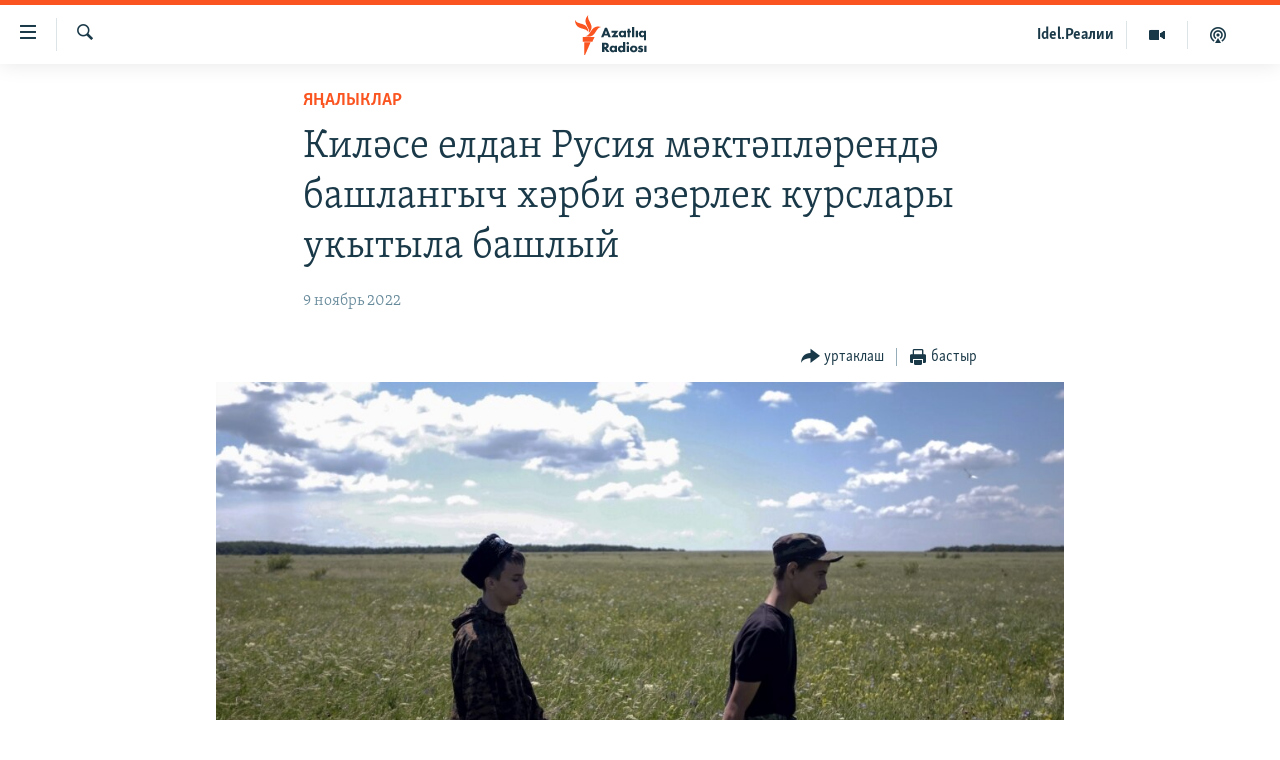

--- FILE ---
content_type: text/html; charset=utf-8
request_url: https://www.azatliq.org/a/32122309.html
body_size: 12181
content:

<!DOCTYPE html>
<html lang="tt" dir="ltr" class="no-js">
<head>
<link href="/Content/responsive/RFE/tt-BA/RFE-tt-BA.css?&amp;av=0.0.0.0&amp;cb=374" rel="stylesheet"/>
<script src="https://tags.azatliq.org/rferl-pangea/prod/utag.sync.js"></script> <script type='text/javascript' src='https://www.youtube.com/iframe_api' async></script>
<link rel="manifest" href="/manifest.json">
<script type="text/javascript">
//a general 'js' detection, must be on top level in <head>, due to CSS performance
document.documentElement.className = "js";
var cacheBuster = "374";
var appBaseUrl = "/";
var imgEnhancerBreakpoints = [0, 144, 256, 408, 650, 1023, 1597];
var isLoggingEnabled = false;
var isPreviewPage = false;
var isLivePreviewPage = false;
if (!isPreviewPage) {
window.RFE = window.RFE || {};
window.RFE.cacheEnabledByParam = window.location.href.indexOf('nocache=1') === -1;
const url = new URL(window.location.href);
const params = new URLSearchParams(url.search);
// Remove the 'nocache' parameter
params.delete('nocache');
// Update the URL without the 'nocache' parameter
url.search = params.toString();
window.history.replaceState(null, '', url.toString());
} else {
window.addEventListener('load', function() {
const links = window.document.links;
for (let i = 0; i < links.length; i++) {
links[i].href = '#';
links[i].target = '_self';
}
})
}
// Iframe & Embed detection
var embedProperties = {};
try {
// Reliable way to check if we are in an iframe.
var isIframe = window.self !== window.top;
embedProperties.is_iframe = isIframe;
if (!isIframe) {
embedProperties.embed_context = "main";
} else {
// We are in an iframe. Let's try to access the parent.
// This access will only fail with strict cross-origin (without document.domain).
var parentLocation = window.top.location;
// The access succeeded. Now we explicitly compare the hostname.
if (window.location.hostname === parentLocation.hostname) {
embedProperties.embed_context = "embed_self";
} else {
// Hostname is different (e.g. different subdomain with document.domain)
embedProperties.embed_context = "embed_cross";
}
// Since the access works, we can safely get the details.
embedProperties.url_parent = parentLocation.href;
embedProperties.title_parent = window.top.document.title;
}
} catch (err) {
// We are in an iframe, and an error occurred, probably due to cross-origin restrictions.
embedProperties.is_iframe = true;
embedProperties.embed_context = "embed_cross";
// We cannot access the properties of window.top.
// `document.referrer` can sometimes provide the URL of the parent page.
// It is not 100% reliable, but it is the best we can do in this situation.
embedProperties.url_parent = document.referrer || null;
embedProperties.title_parent = null; // We can't get to the title in a cross-origin scenario.
}
var pwaEnabled = true;
var swCacheDisabled;
</script>
<meta charset="utf-8" />
<title>Киләсе елдан Русия мәктәпләрендә башлангыч хәрби әзерлек курслары укытыла башлый</title>
<meta name="description" content="Хәрби әзерлек курсларын хәрби тәҗрибәсе булганнар: хәрби хәрәкәт ветераннары, куәт оешмалары хезмәткәрләре үткәрергә тиеш дип саныйлар. &quot;Гадел Русия&quot; фракциясе җитәкчесе Сергей Миронов мәктәпләрдә мондый фән кертү - русияләрне дошманга каршы тору өчен әзерләргә булышачак дип саный." />
<meta name="keywords" content="яңалыклар, дөнья, сугыш" />
<meta name="viewport" content="width=device-width, initial-scale=1.0" />
<meta http-equiv="X-UA-Compatible" content="IE=edge" />
<meta name="robots" content="max-image-preview:large"><meta property="fb:pages" content="139505469404757" />
<meta name="yandex-verification" content="8b6e6cd55829f8fe" />
<meta name="yandex-verification" content="464393d111286980" />
<link href="https://www.azatliq.org/a/32122309.html" rel="canonical" />
<meta name="apple-mobile-web-app-title" content="Азатлык радиосы" />
<meta name="apple-mobile-web-app-status-bar-style" content="black" />
<meta name="apple-itunes-app" content="app-id=475986784, app-argument=//32122309.ltr" />
<meta content="Киләсе елдан Русия мәктәпләрендә башлангыч хәрби әзерлек курслары укытыла башлый" property="og:title" />
<meta content="Хәрби әзерлек курсларын хәрби тәҗрибәсе булганнар: хәрби хәрәкәт ветераннары, куәт оешмалары хезмәткәрләре үткәрергә тиеш дип саныйлар. &quot;Гадел Русия&quot; фракциясе җитәкчесе Сергей Миронов мәктәпләрдә мондый фән кертү - русияләрне дошманга каршы тору өчен әзерләргә булышачак дип саный." property="og:description" />
<meta content="article" property="og:type" />
<meta content="https://www.azatliq.org/a/32122309.html" property="og:url" />
<meta content="Азатлык Радиосы" property="og:site_name" />
<meta content="https://www.facebook.com/azatliq" property="article:publisher" />
<meta content="https://gdb.rferl.org/712f305f-478e-44d8-aa98-145fc8472f78_w1200_h630.jpg" property="og:image" />
<meta content="1200" property="og:image:width" />
<meta content="630" property="og:image:height" />
<meta content="568280086670706" property="fb:app_id" />
<meta content="summary_large_image" name="twitter:card" />
<meta content="@Azatliq" name="twitter:site" />
<meta content="https://gdb.rferl.org/712f305f-478e-44d8-aa98-145fc8472f78_w1200_h630.jpg" name="twitter:image" />
<meta content="Киләсе елдан Русия мәктәпләрендә башлангыч хәрби әзерлек курслары укытыла башлый" name="twitter:title" />
<meta content="Хәрби әзерлек курсларын хәрби тәҗрибәсе булганнар: хәрби хәрәкәт ветераннары, куәт оешмалары хезмәткәрләре үткәрергә тиеш дип саныйлар. &quot;Гадел Русия&quot; фракциясе җитәкчесе Сергей Миронов мәктәпләрдә мондый фән кертү - русияләрне дошманга каршы тору өчен әзерләргә булышачак дип саный." name="twitter:description" />
<link rel="amphtml" href="https://www.azatliq.org/amp/32122309.html" />
<script type="application/ld+json">{"articleSection":"яңалыклар","isAccessibleForFree":true,"headline":"Киләсе елдан Русия мәктәпләрендә башлангыч хәрби әзерлек курслары укытыла башлый","inLanguage":"tt-BA","keywords":"яңалыклар, дөнья, сугыш","author":{"@type":"Person","name":"RFE/RL"},"datePublished":"2022-11-09 11:49:49Z","dateModified":"2022-11-09 11:49:49Z","publisher":{"logo":{"width":512,"height":220,"@type":"ImageObject","url":"https://www.azatliq.org/Content/responsive/RFE/tt-BA/img/logo.png"},"@type":"NewsMediaOrganization","url":"https://www.azatliq.org","sameAs":["https://www.facebook.com/azatliq","https://www.youtube.com/user/azatliqradiosi","https://www.instagram.com/azatliq/","https://telegram.me/joinchat/CxW5dz9ILszGJNLz9gk_RQ"],"name":"Азатлык Радиосы","alternateName":"Азатлык Радиосы"},"@context":"https://schema.org","@type":"NewsArticle","mainEntityOfPage":"https://www.azatliq.org/a/32122309.html","url":"https://www.azatliq.org/a/32122309.html","description":"Хәрби әзерлек курсларын хәрби тәҗрибәсе булганнар: хәрби хәрәкәт ветераннары, куәт оешмалары хезмәткәрләре үткәрергә тиеш дип саныйлар. \u0022Гадел Русия\u0022 фракциясе җитәкчесе Сергей Миронов мәктәпләрдә мондый фән кертү - русияләрне дошманга каршы тору өчен әзерләргә булышачак дип саный.","image":{"width":1080,"height":608,"@type":"ImageObject","url":"https://gdb.rferl.org/712f305f-478e-44d8-aa98-145fc8472f78_w1080_h608.jpg"},"name":"Киләсе елдан Русия мәктәпләрендә башлангыч хәрби әзерлек курслары укытыла башлый"}</script>
<script src="/Scripts/responsive/infographics.b?v=dVbZ-Cza7s4UoO3BqYSZdbxQZVF4BOLP5EfYDs4kqEo1&amp;av=0.0.0.0&amp;cb=374"></script>
<script src="/Scripts/responsive/loader.b?v=C-JLefdHQ4ECvt5x4bMsJCTq2VRkcN8JUkP-IB-DzAI1&amp;av=0.0.0.0&amp;cb=374"></script>
<link rel="icon" type="image/svg+xml" href="/Content/responsive/RFE/img/webApp/favicon.svg" />
<link rel="alternate icon" href="/Content/responsive/RFE/img/webApp/favicon.ico" />
<link rel="mask-icon" color="#ea6903" href="/Content/responsive/RFE/img/webApp/favicon_safari.svg" />
<link rel="apple-touch-icon" sizes="152x152" href="/Content/responsive/RFE/img/webApp/ico-152x152.png" />
<link rel="apple-touch-icon" sizes="144x144" href="/Content/responsive/RFE/img/webApp/ico-144x144.png" />
<link rel="apple-touch-icon" sizes="114x114" href="/Content/responsive/RFE/img/webApp/ico-114x114.png" />
<link rel="apple-touch-icon" sizes="72x72" href="/Content/responsive/RFE/img/webApp/ico-72x72.png" />
<link rel="apple-touch-icon-precomposed" href="/Content/responsive/RFE/img/webApp/ico-57x57.png" />
<link rel="icon" sizes="192x192" href="/Content/responsive/RFE/img/webApp/ico-192x192.png" />
<link rel="icon" sizes="128x128" href="/Content/responsive/RFE/img/webApp/ico-128x128.png" />
<meta name="msapplication-TileColor" content="#ffffff" />
<meta name="msapplication-TileImage" content="/Content/responsive/RFE/img/webApp/ico-144x144.png" />
<link rel="preload" href="/Content/responsive/fonts/Skolar-Lt_LatnCyrl_v2.4.woff" type="font/woff" as="font" crossorigin="anonymous" />
<link rel="alternate" type="application/rss+xml" title="RFE/RL - Top Stories [RSS]" href="/api/" />
<link rel="sitemap" type="application/rss+xml" href="/sitemap.xml" />
<script type="text/javascript">
var analyticsData = Object.assign(embedProperties, {url:"https://www.azatliq.org/a/32122309.html",property_id:"424",article_uid:"32122309",page_title:"Киләсе елдан Русия мәктәпләрендә башлангыч хәрби әзерлек курслары укытыла башлый",page_type:"article",content_type:"article",subcontent_type:"article",last_modified:"2022-11-09 11:49:49Z",pub_datetime:"2022-11-09 11:49:49Z",section:"яңалыклар",english_section:"news",byline:"",categories:"news,world,war_in_ukraine",domain:"www.azatliq.org",language:"Tatar-Bashkir",language_service:"RFERL Tatar-Bashkir",platform:"web",copied:"no",copied_article:"",copied_title:"",runs_js:"Yes",cms_release:"8.45.0.0.374",enviro_type:"prod",slug:"",entity:"RFE",short_language_service:"TB",platform_short:"W",page_name:"Киләсе елдан Русия мәктәпләрендә башлангыч хәрби әзерлек курслары укытыла башлый"});
// Push Analytics data as GTM message (without "event" attribute and before GTM initialization)
window.dataLayer = window.dataLayer || [];
window.dataLayer.push(analyticsData);
</script>
<script type="text/javascript" data-cookiecategory="analytics">
var gtmEventObject = {event: 'page_meta_ready'};window.dataLayer = window.dataLayer || [];window.dataLayer.push(gtmEventObject);
var renderGtm = "true";
if (renderGtm === "true") {
(function(w,d,s,l,i){w[l]=w[l]||[];w[l].push({'gtm.start':new Date().getTime(),event:'gtm.js'});var f=d.getElementsByTagName(s)[0],j=d.createElement(s),dl=l!='dataLayer'?'&l='+l:'';j.async=true;j.src='//www.googletagmanager.com/gtm.js?id='+i+dl;f.parentNode.insertBefore(j,f);})(window,document,'script','dataLayer','GTM-WXZBPZ');
}
</script>
</head>
<body class=" nav-no-loaded cc_theme pg-article pg-article--single-column print-lay-article use-sticky-share nojs-images ">
<noscript><iframe src="https://www.googletagmanager.com/ns.html?id=GTM-WXZBPZ" height="0" width="0" style="display:none;visibility:hidden"></iframe></noscript> <script type="text/javascript" data-cookiecategory="analytics">
var gtmEventObject = {event: 'page_meta_ready'};window.dataLayer = window.dataLayer || [];window.dataLayer.push(gtmEventObject);
var renderGtm = "true";
if (renderGtm === "true") {
(function(w,d,s,l,i){w[l]=w[l]||[];w[l].push({'gtm.start':new Date().getTime(),event:'gtm.js'});var f=d.getElementsByTagName(s)[0],j=d.createElement(s),dl=l!='dataLayer'?'&l='+l:'';j.async=true;j.src='//www.googletagmanager.com/gtm.js?id='+i+dl;f.parentNode.insertBefore(j,f);})(window,document,'script','dataLayer','GTM-WXZBPZ');
}
</script>
<!--Analytics tag js version start-->
<script type="text/javascript" data-cookiecategory="analytics">
var utag_data = Object.assign({}, analyticsData, {pub_year:"2022",pub_month:"11",pub_day:"09",pub_hour:"11",pub_weekday:"Wednesday"});
if(typeof(TealiumTagFrom)==='function' && typeof(TealiumTagSearchKeyword)==='function') {
var utag_from=TealiumTagFrom();var utag_searchKeyword=TealiumTagSearchKeyword();
if(utag_searchKeyword!=null && utag_searchKeyword!=='' && utag_data["search_keyword"]==null) utag_data["search_keyword"]=utag_searchKeyword;if(utag_from!=null && utag_from!=='') utag_data["from"]=TealiumTagFrom();}
if(window.top!== window.self&&utag_data.page_type==="snippet"){utag_data.page_type = 'iframe';}
try{if(window.top!==window.self&&window.self.location.hostname===window.top.location.hostname){utag_data.platform = 'self-embed';utag_data.platform_short = 'se';}}catch(e){if(window.top!==window.self&&window.self.location.search.includes("platformType=self-embed")){utag_data.platform = 'cross-promo';utag_data.platform_short = 'cp';}}
(function(a,b,c,d){ a="https://tags.azatliq.org/rferl-pangea/prod/utag.js"; b=document;c="script";d=b.createElement(c);d.src=a;d.type="text/java"+c;d.async=true; a=b.getElementsByTagName(c)[0];a.parentNode.insertBefore(d,a); })();
</script>
<!--Analytics tag js version end-->
<!-- Analytics tag management NoScript -->
<noscript>
<img style="position: absolute; border: none;" src="https://ssc.azatliq.org/b/ss/bbgprod,bbgentityrferl/1/G.4--NS/1892802103?pageName=rfe%3atb%3aw%3aarticle%3a%d0%9a%d0%b8%d0%bb%d3%99%d1%81%d0%b5%20%d0%b5%d0%bb%d0%b4%d0%b0%d0%bd%20%d0%a0%d1%83%d1%81%d0%b8%d1%8f%20%d0%bc%d3%99%d0%ba%d1%82%d3%99%d0%bf%d0%bb%d3%99%d1%80%d0%b5%d0%bd%d0%b4%d3%99%20%d0%b1%d0%b0%d1%88%d0%bb%d0%b0%d0%bd%d0%b3%d1%8b%d1%87%20%d1%85%d3%99%d1%80%d0%b1%d0%b8%20%d3%99%d0%b7%d0%b5%d1%80%d0%bb%d0%b5%d0%ba%20%d0%ba%d1%83%d1%80%d1%81%d0%bb%d0%b0%d1%80%d1%8b%20%d1%83%d0%ba%d1%8b%d1%82%d1%8b%d0%bb%d0%b0%20%d0%b1%d0%b0%d1%88%d0%bb%d1%8b%d0%b9&amp;c6=%d0%9a%d0%b8%d0%bb%d3%99%d1%81%d0%b5%20%d0%b5%d0%bb%d0%b4%d0%b0%d0%bd%20%d0%a0%d1%83%d1%81%d0%b8%d1%8f%20%d0%bc%d3%99%d0%ba%d1%82%d3%99%d0%bf%d0%bb%d3%99%d1%80%d0%b5%d0%bd%d0%b4%d3%99%20%d0%b1%d0%b0%d1%88%d0%bb%d0%b0%d0%bd%d0%b3%d1%8b%d1%87%20%d1%85%d3%99%d1%80%d0%b1%d0%b8%20%d3%99%d0%b7%d0%b5%d1%80%d0%bb%d0%b5%d0%ba%20%d0%ba%d1%83%d1%80%d1%81%d0%bb%d0%b0%d1%80%d1%8b%20%d1%83%d0%ba%d1%8b%d1%82%d1%8b%d0%bb%d0%b0%20%d0%b1%d0%b0%d1%88%d0%bb%d1%8b%d0%b9&amp;v36=8.45.0.0.374&amp;v6=D=c6&amp;g=https%3a%2f%2fwww.azatliq.org%2fa%2f32122309.html&amp;c1=D=g&amp;v1=D=g&amp;events=event1,event52&amp;c16=rferl%20tatar-bashkir&amp;v16=D=c16&amp;c5=news&amp;v5=D=c5&amp;ch=%d1%8f%d2%a3%d0%b0%d0%bb%d1%8b%d0%ba%d0%bb%d0%b0%d1%80&amp;c15=tatar-bashkir&amp;v15=D=c15&amp;c4=article&amp;v4=D=c4&amp;c14=32122309&amp;v14=D=c14&amp;v20=no&amp;c17=web&amp;v17=D=c17&amp;mcorgid=518abc7455e462b97f000101%40adobeorg&amp;server=www.azatliq.org&amp;pageType=D=c4&amp;ns=bbg&amp;v29=D=server&amp;v25=rfe&amp;v30=424&amp;v105=D=User-Agent " alt="analytics" width="1" height="1" /></noscript>
<!-- End of Analytics tag management NoScript -->
<!--*** Accessibility links - For ScreenReaders only ***-->
<section>
<div class="sr-only">
<h2>Accessibility links</h2>
<ul>
<li><a href="#content" data-disable-smooth-scroll="1">төп эчтәлек</a></li>
<li><a href="#navigation" data-disable-smooth-scroll="1">төп меню</a></li>
<li><a href="#txtHeaderSearch" data-disable-smooth-scroll="1">эзләү</a></li>
</ul>
</div>
</section>
<div dir="ltr">
<div id="page">
<aside>
<div class="c-lightbox overlay-modal">
<div class="c-lightbox__intro">
<h2 class="c-lightbox__intro-title"></h2>
<button class="btn btn--rounded c-lightbox__btn c-lightbox__intro-next" title="алга">
<span class="ico ico--rounded ico-chevron-forward"></span>
<span class="sr-only">алга</span>
</button>
</div>
<div class="c-lightbox__nav">
<button class="btn btn--rounded c-lightbox__btn c-lightbox__btn--close" title="тәрәзне яп">
<span class="ico ico--rounded ico-close"></span>
<span class="sr-only">тәрәзне яп</span>
</button>
<button class="btn btn--rounded c-lightbox__btn c-lightbox__btn--prev" title="артка">
<span class="ico ico--rounded ico-chevron-backward"></span>
<span class="sr-only">артка</span>
</button>
<button class="btn btn--rounded c-lightbox__btn c-lightbox__btn--next" title="алга">
<span class="ico ico--rounded ico-chevron-forward"></span>
<span class="sr-only">алга</span>
</button>
</div>
<div class="c-lightbox__content-wrap">
<figure class="c-lightbox__content">
<span class="c-spinner c-spinner--lightbox">
<img src="/Content/responsive/img/player-spinner.png"
alt="please wait"
title="please wait" />
</span>
<div class="c-lightbox__img">
<div class="thumb">
<img src="" alt="" />
</div>
</div>
<figcaption>
<div class="c-lightbox__info c-lightbox__info--foot">
<span class="c-lightbox__counter"></span>
<span class="caption c-lightbox__caption"></span>
</div>
</figcaption>
</figure>
</div>
<div class="hidden">
<div class="content-advisory__box content-advisory__box--lightbox">
<span class="content-advisory__box-text">Бу сурәттә кайбер кулланучылар тетрәндергеч йә рәнҗетерлек дип санарлык эчтәлек бар</span>
<button class="btn btn--transparent content-advisory__box-btn m-t-md" value="text" type="button">
<span class="btn__text">
Карар өчен басыгыз
</span>
</button>
</div>
</div>
</div>
<div class="print-dialogue">
<div class="container">
<h3 class="print-dialogue__title section-head">Нәрсәләрне бастырырга:</h3>
<div class="print-dialogue__opts">
<ul class="print-dialogue__opt-group">
<li class="form__group form__group--checkbox">
<input class="form__check " id="checkboxImages" name="checkboxImages" type="checkbox" checked="checked" />
<label for="checkboxImages" class="form__label m-t-md">Сурәтләр</label>
</li>
<li class="form__group form__group--checkbox">
<input class="form__check " id="checkboxMultimedia" name="checkboxMultimedia" type="checkbox" checked="checked" />
<label for="checkboxMultimedia" class="form__label m-t-md">Мультимедиа</label>
</li>
</ul>
<ul class="print-dialogue__opt-group">
<li class="form__group form__group--checkbox">
<input class="form__check " id="checkboxEmbedded" name="checkboxEmbedded" type="checkbox" checked="checked" />
<label for="checkboxEmbedded" class="form__label m-t-md">Кыстырмалар</label>
</li>
<li class="hidden">
<input class="form__check " id="checkboxComments" name="checkboxComments" type="checkbox" />
<label for="checkboxComments" class="form__label m-t-md">Фикерләр</label>
</li>
</ul>
</div>
<div class="print-dialogue__buttons">
<button class="btn btn--secondary close-button" type="button" title="баш тарт">
<span class="btn__text ">баш тарт</span>
</button>
<button class="btn btn-cust-print m-l-sm" type="button" title="бастыр">
<span class="btn__text ">бастыр</span>
</button>
</div>
</div>
</div>
<div class="ctc-message pos-fix">
<div class="ctc-message__inner">сылтама хәтергә алынды</div>
</div>
</aside>
<div class="hdr-20 hdr-20--big">
<div class="hdr-20__inner">
<div class="hdr-20__max pos-rel">
<div class="hdr-20__side hdr-20__side--primary d-flex">
<label data-for="main-menu-ctrl" data-switcher-trigger="true" data-switch-target="main-menu-ctrl" class="burger hdr-trigger pos-rel trans-trigger" data-trans-evt="click" data-trans-id="menu">
<span class="ico ico-close hdr-trigger__ico hdr-trigger__ico--close burger__ico burger__ico--close"></span>
<span class="ico ico-menu hdr-trigger__ico hdr-trigger__ico--open burger__ico burger__ico--open"></span>
</label>
<div class="menu-pnl pos-fix trans-target" data-switch-target="main-menu-ctrl" data-trans-id="menu">
<div class="menu-pnl__inner">
<nav class="main-nav menu-pnl__item menu-pnl__item--first">
<ul class="main-nav__list accordeon" data-analytics-tales="false" data-promo-name="link" data-location-name="nav,secnav">
<li class="main-nav__item">
<a class="main-nav__item-name main-nav__item-name--link" href="/z/570" title="яңалыклар" data-item-name="news" >яңалыклар</a>
</li>
<li class="main-nav__item">
<a class="main-nav__item-name main-nav__item-name--link" href="/z/572" title="башкортстан" data-item-name="bashkortostan" >башкортстан</a>
</li>
<li class="main-nav__item">
<a class="main-nav__item-name main-nav__item-name--link" href="/z/571" title="татарстан" data-item-name="tatarstan" >татарстан</a>
</li>
<li class="main-nav__item">
<a class="main-nav__item-name main-nav__item-name--link" href="/z/805" title="кырым" data-item-name="crimea" >кырым</a>
</li>
<li class="main-nav__item">
<a class="main-nav__item-name main-nav__item-name--link" href="/z/573" title="татар-башкорт дөньясы" data-item-name="region" >татар-башкорт дөньясы</a>
</li>
<li class="main-nav__item">
<a class="main-nav__item-name main-nav__item-name--link" href="/z/22623" title="сугыш" data-item-name="war_in_ukraine" >сугыш</a>
</li>
<li class="main-nav__item">
<a class="main-nav__item-name main-nav__item-name--link" href="/p/8512.html" title="Безне томаладылар" data-item-name="blocked" >Безне томаладылар</a>
</li>
<li class="main-nav__item accordeon__item" data-switch-target="menu-item-644">
<label class="main-nav__item-name main-nav__item-name--label accordeon__control-label" data-switcher-trigger="true" data-for="menu-item-644">
шәлкемнәр
<span class="ico ico-chevron-down main-nav__chev"></span>
</label>
<div class="main-nav__sub-list">
<a class="main-nav__item-name main-nav__item-name--link main-nav__item-name--sub" href="/z/583" title="әңгәмә" data-item-name="interview" >әңгәмә</a>
<a class="main-nav__item-name main-nav__item-name--link main-nav__item-name--sub" href="/z/2191" title="комментар" data-item-name="comment" >комментар</a>
<a class="main-nav__item-name main-nav__item-name--link main-nav__item-name--sub" href="/z/888" title="дини тормыш" data-item-name="program_religion" >дини тормыш</a>
<a class="main-nav__item-name main-nav__item-name--link main-nav__item-name--sub" href="/z/703" title="пәрәвез" data-item-name="program_internet" >пәрәвез</a>
<a class="main-nav__item-name main-nav__item-name--link main-nav__item-name--sub" href="/z/581" title="фән-фәсмәтән" data-item-name="program_science" >фән-фәсмәтән</a>
<a class="main-nav__item-name main-nav__item-name--link main-nav__item-name--sub" href="/z/17503" title="киноханә" data-item-name="cinema" >киноханә</a>
</div>
</li>
<li class="main-nav__item">
<a class="main-nav__item-name main-nav__item-name--link" href="/z/23529" title="Дөнья хәлләре" data-item-name="rferl-world" >Дөнья хәлләре</a>
</li>
<li class="main-nav__item">
<a class="main-nav__item-name main-nav__item-name--link" href="/z/22501" title="татарча подкаст" data-item-name="tatar_podcast2" >татарча подкаст</a>
</li>
</ul>
</nav>
<div class="menu-pnl__item">
<a href="https://www.azatliq.org/eyde" class="menu-pnl__item-link" alt="ӘЙДӘ ONLINE">ӘЙДӘ ONLINE</a>
<a href="https://www.idelreal.org" class="menu-pnl__item-link" alt="IDEL.РЕАЛИИ">IDEL.РЕАЛИИ</a>
</div>
<div class="menu-pnl__item menu-pnl__item--social">
<h5 class="menu-pnl__sub-head">Безгә кушылыгыз!</h5>
<a href="https://www.facebook.com/azatliq" title="Без Facebook-та" data-analytics-text="follow_on_facebook" class="btn btn--rounded btn--social-inverted menu-pnl__btn js-social-btn btn-facebook" target="_blank" rel="noopener">
<span class="ico ico-facebook-alt ico--rounded"></span>
</a>
<a href="https://www.youtube.com/user/azatliqradiosi" title="Безнең Youtube каналы" data-analytics-text="follow_on_youtube" class="btn btn--rounded btn--social-inverted menu-pnl__btn js-social-btn btn-youtube" target="_blank" rel="noopener">
<span class="ico ico-youtube ico--rounded"></span>
</a>
<a href="https://www.instagram.com/azatliq/" title="Без Instagram-да" data-analytics-text="follow_on_instagram" class="btn btn--rounded btn--social-inverted menu-pnl__btn js-social-btn btn-instagram" target="_blank" rel="noopener">
<span class="ico ico-instagram ico--rounded"></span>
</a>
<a href="https://telegram.me/joinchat/CxW5dz9ILszGJNLz9gk_RQ" title="Без Telegram-да" data-analytics-text="follow_on_telegram" class="btn btn--rounded btn--social-inverted menu-pnl__btn js-social-btn btn-telegram" target="_blank" rel="noopener">
<span class="ico ico-telegram ico--rounded"></span>
</a>
</div>
<div class="menu-pnl__item">
<a href="/navigation/allsites" class="menu-pnl__item-link">
<span class="ico ico-languages "></span>
БАШКА ТЕЛЛӘРДӘ
</a>
</div>
</div>
</div>
<label data-for="top-search-ctrl" data-switcher-trigger="true" data-switch-target="top-search-ctrl" class="top-srch-trigger hdr-trigger">
<span class="ico ico-close hdr-trigger__ico hdr-trigger__ico--close top-srch-trigger__ico top-srch-trigger__ico--close"></span>
<span class="ico ico-search hdr-trigger__ico hdr-trigger__ico--open top-srch-trigger__ico top-srch-trigger__ico--open"></span>
</label>
<div class="srch-top srch-top--in-header" data-switch-target="top-search-ctrl">
<div class="container">
<form action="/s" class="srch-top__form srch-top__form--in-header" id="form-topSearchHeader" method="get" role="search"><label for="txtHeaderSearch" class="sr-only">эзләү</label>
<input type="text" id="txtHeaderSearch" name="k" placeholder="эзләгән табар.." accesskey="s" value="" class="srch-top__input analyticstag-event" onkeydown="if (event.keyCode === 13) { FireAnalyticsTagEventOnSearch('search', $dom.get('#txtHeaderSearch')[0].value) }" />
<button title="эзләү" type="submit" class="btn btn--top-srch analyticstag-event" onclick="FireAnalyticsTagEventOnSearch('search', $dom.get('#txtHeaderSearch')[0].value) ">
<span class="ico ico-search"></span>
</button></form>
</div>
</div>
<a href="/" class="main-logo-link">
<img src="/Content/responsive/RFE/tt-BA/img/logo-compact.svg?cb=374" class="main-logo main-logo--comp" alt="site logo">
<img src="/Content/responsive/RFE/tt-BA/img/logo.svg?cb=374" class="main-logo main-logo--big" alt="site logo">
</a>
</div>
<div class="hdr-20__side hdr-20__side--secondary d-flex">
<a href="/z/22501" title="Татарча подкаст" class="hdr-20__secondary-item" data-item-name="podcast">
<span class="ico ico-podcast hdr-20__secondary-icon"></span>
</a>
<a href="/z/2710" title="Мультимедиа" class="hdr-20__secondary-item" data-item-name="video">
<span class="ico ico-video hdr-20__secondary-icon"></span>
</a>
<a href="https://www.idelreal.org" title="Idel.Реалии" class="hdr-20__secondary-item hdr-20__secondary-item--lang" data-item-name="satellite">
Idel.Реалии
</a>
<a href="/s" title="эзләү" class="hdr-20__secondary-item hdr-20__secondary-item--search" data-item-name="search">
<span class="ico ico-search hdr-20__secondary-icon hdr-20__secondary-icon--search"></span>
</a>
<div class="srch-bottom">
<form action="/s" class="srch-bottom__form d-flex" id="form-bottomSearch" method="get" role="search"><label for="txtSearch" class="sr-only">эзләү</label>
<input type="search" id="txtSearch" name="k" placeholder="эзләгән табар.." accesskey="s" value="" class="srch-bottom__input analyticstag-event" onkeydown="if (event.keyCode === 13) { FireAnalyticsTagEventOnSearch('search', $dom.get('#txtSearch')[0].value) }" />
<button title="эзләү" type="submit" class="btn btn--bottom-srch analyticstag-event" onclick="FireAnalyticsTagEventOnSearch('search', $dom.get('#txtSearch')[0].value) ">
<span class="ico ico-search"></span>
</button></form>
</div>
</div>
<img src="/Content/responsive/RFE/tt-BA/img/logo-print.gif?cb=374" class="logo-print" loading="lazy" alt="site logo">
<img src="/Content/responsive/RFE/tt-BA/img/logo-print_color.png?cb=374" class="logo-print logo-print--color" loading="lazy" alt="site logo">
</div>
</div>
</div>
<script>
if (document.body.className.indexOf('pg-home') > -1) {
var nav2In = document.querySelector('.hdr-20__inner');
var nav2Sec = document.querySelector('.hdr-20__side--secondary');
var secStyle = window.getComputedStyle(nav2Sec);
if (nav2In && window.pageYOffset < 150 && secStyle['position'] !== 'fixed') {
nav2In.classList.add('hdr-20__inner--big')
}
}
</script>
<div class="c-hlights c-hlights--breaking c-hlights--no-item" data-hlight-display="mobile,desktop">
<div class="c-hlights__wrap container p-0">
<div class="c-hlights__nav">
<a role="button" href="#" title="артка">
<span class="ico ico-chevron-backward m-0"></span>
<span class="sr-only">артка</span>
</a>
<a role="button" href="#" title="алга">
<span class="ico ico-chevron-forward m-0"></span>
<span class="sr-only">алга</span>
</a>
</div>
<span class="c-hlights__label">
<span class="">Кайнар хәбәр</span>
<span class="switcher-trigger">
<label data-for="more-less-1" data-switcher-trigger="true" class="switcher-trigger__label switcher-trigger__label--more p-b-0" title="күбрәк күрсәт">
<span class="ico ico-chevron-down"></span>
</label>
<label data-for="more-less-1" data-switcher-trigger="true" class="switcher-trigger__label switcher-trigger__label--less p-b-0" title="азрак күрсәт">
<span class="ico ico-chevron-up"></span>
</label>
</span>
</span>
<ul class="c-hlights__items switcher-target" data-switch-target="more-less-1">
</ul>
</div>
</div> <div id="content">
<main class="container">
<div class="hdr-container">
<div class="row">
<div class="col-xs-12 col-sm-12 col-md-10 col-md-offset-1">
<div class="row">
<div class="col-category col-xs-12 col-md-8 col-md-offset-2"> <div class="category js-category">
<a class="" href="/z/570">яңалыклар</a> </div>
</div><div class="col-title col-xs-12 col-md-8 col-md-offset-2"> <h1 class="title pg-title">
Киләсе елдан Русия мәктәпләрендә башлангыч хәрби әзерлек курслары укытыла башлый
</h1>
</div><div class="col-publishing-details col-xs-12 col-md-8 col-md-offset-2"> <div class="publishing-details ">
<div class="published">
<span class="date" >
<time pubdate="pubdate" datetime="2022-11-09T14:49:49+03:00">
9 ноябрь 2022
</time>
</span>
</div>
</div>
</div><div class="col-xs-12 col-md-8 col-md-offset-2"> <div class="col-article-tools pos-rel article-share">
<div class="col-article-tools__end">
<div class="share--box">
<div class="sticky-share-container" style="display:none">
<div class="container">
<a href="https://www.azatliq.org" id="logo-sticky-share">&nbsp;</a>
<div class="pg-title pg-title--sticky-share">
Киләсе елдан Русия мәктәпләрендә башлангыч хәрби әзерлек курслары укытыла башлый
</div>
<div class="sticked-nav-actions">
<!--This part is for sticky navigation display-->
<p class="buttons link-content-sharing p-0 ">
<button class="btn btn--link btn-content-sharing p-t-0 " id="btnContentSharing" value="text" role="Button" type="" title="башка челтәрләр">
<span class="ico ico-share ico--l"></span>
<span class="btn__text ">
уртаклаш
</span>
</button>
</p>
<aside class="content-sharing js-content-sharing js-content-sharing--apply-sticky content-sharing--sticky"
role="complementary"
data-share-url="https://www.azatliq.org/a/32122309.html" data-share-title="Киләсе елдан Русия мәктәпләрендә башлангыч хәрби әзерлек курслары укытыла башлый" data-share-text="Хәрби әзерлек курсларын хәрби тәҗрибәсе булганнар: хәрби хәрәкәт ветераннары, куәт оешмалары хезмәткәрләре үткәрергә тиеш дип саныйлар. &quot;Гадел Русия&quot; фракциясе җитәкчесе Сергей Миронов мәктәпләрдә мондый фән кертү - русияләрне дошманга каршы тору өчен әзерләргә булышачак дип саный.">
<div class="content-sharing__popover">
<h6 class="content-sharing__title">уртаклаш</h6>
<button href="#close" id="btnCloseSharing" class="btn btn--text-like content-sharing__close-btn">
<span class="ico ico-close ico--l"></span>
</button>
<ul class="content-sharing__list">
<li class="content-sharing__item">
<div class="ctc ">
<input type="text" class="ctc__input" readonly="readonly">
<a href="" js-href="https://www.azatliq.org/a/32122309.html" class="content-sharing__link ctc__button">
<span class="ico ico-copy-link ico--rounded ico--s"></span>
<span class="content-sharing__link-text">сылтама</span>
</a>
</div>
</li>
<li class="content-sharing__item">
<a href="https://telegram.me/share/url?url=https%3a%2f%2fwww.azatliq.org%2fa%2f32122309.html"
data-analytics-text="share_on_telegram"
title="Telegram" target="_blank"
class="content-sharing__link js-social-btn">
<span class="ico ico-telegram ico--rounded ico--s"></span>
<span class="content-sharing__link-text">Telegram</span>
</a>
</li>
<li class="content-sharing__item visible-xs-inline-block visible-sm-inline-block">
<a href="whatsapp://send?text=https%3a%2f%2fwww.azatliq.org%2fa%2f32122309.html"
data-analytics-text="share_on_whatsapp"
title="WhatsApp" target="_blank"
class="content-sharing__link js-social-btn">
<span class="ico ico-whatsapp ico--rounded ico--s"></span>
<span class="content-sharing__link-text">WhatsApp</span>
</a>
</li>
<li class="content-sharing__item visible-md-inline-block visible-lg-inline-block">
<a href="https://web.whatsapp.com/send?text=https%3a%2f%2fwww.azatliq.org%2fa%2f32122309.html"
data-analytics-text="share_on_whatsapp_desktop"
title="WhatsApp" target="_blank"
class="content-sharing__link js-social-btn">
<span class="ico ico-whatsapp ico--rounded ico--s"></span>
<span class="content-sharing__link-text">WhatsApp</span>
</a>
</li>
<li class="content-sharing__item">
<a href="https://facebook.com/sharer.php?u=https%3a%2f%2fwww.azatliq.org%2fa%2f32122309.html"
data-analytics-text="share_on_facebook"
title="Facebook" target="_blank"
class="content-sharing__link js-social-btn">
<span class="ico ico-facebook ico--rounded ico--s"></span>
<span class="content-sharing__link-text">Facebook</span>
</a>
</li>
<li class="content-sharing__item">
<a href="https://twitter.com/share?url=https%3a%2f%2fwww.azatliq.org%2fa%2f32122309.html&amp;text=%d0%9a%d0%b8%d0%bb%d3%99%d1%81%d0%b5+%d0%b5%d0%bb%d0%b4%d0%b0%d0%bd+%d0%a0%d1%83%d1%81%d0%b8%d1%8f+%d0%bc%d3%99%d0%ba%d1%82%d3%99%d0%bf%d0%bb%d3%99%d1%80%d0%b5%d0%bd%d0%b4%d3%99+%d0%b1%d0%b0%d1%88%d0%bb%d0%b0%d0%bd%d0%b3%d1%8b%d1%87+%d1%85%d3%99%d1%80%d0%b1%d0%b8+%d3%99%d0%b7%d0%b5%d1%80%d0%bb%d0%b5%d0%ba+%d0%ba%d1%83%d1%80%d1%81%d0%bb%d0%b0%d1%80%d1%8b+%d1%83%d0%ba%d1%8b%d1%82%d1%8b%d0%bb%d0%b0+%d0%b1%d0%b0%d1%88%d0%bb%d1%8b%d0%b9"
data-analytics-text="share_on_twitter"
title="X (Twitter)" target="_blank"
class="content-sharing__link js-social-btn">
<span class="ico ico-twitter ico--rounded ico--s"></span>
<span class="content-sharing__link-text">X (Twitter)</span>
</a>
</li>
<li class="content-sharing__item">
<a href="mailto:?body=https%3a%2f%2fwww.azatliq.org%2fa%2f32122309.html&amp;subject=Киләсе елдан Русия мәктәпләрендә башлангыч хәрби әзерлек курслары укытыла башлый"
title="Email"
class="content-sharing__link ">
<span class="ico ico-email ico--rounded ico--s"></span>
<span class="content-sharing__link-text">Email</span>
</a>
</li>
</ul>
</div>
</aside>
</div>
</div>
</div>
<div class="links">
<p class="buttons link-content-sharing p-0 ">
<button class="btn btn--link btn-content-sharing p-t-0 " id="btnContentSharing" value="text" role="Button" type="" title="башка челтәрләр">
<span class="ico ico-share ico--l"></span>
<span class="btn__text ">
уртаклаш
</span>
</button>
</p>
<aside class="content-sharing js-content-sharing " role="complementary"
data-share-url="https://www.azatliq.org/a/32122309.html" data-share-title="Киләсе елдан Русия мәктәпләрендә башлангыч хәрби әзерлек курслары укытыла башлый" data-share-text="Хәрби әзерлек курсларын хәрби тәҗрибәсе булганнар: хәрби хәрәкәт ветераннары, куәт оешмалары хезмәткәрләре үткәрергә тиеш дип саныйлар. &quot;Гадел Русия&quot; фракциясе җитәкчесе Сергей Миронов мәктәпләрдә мондый фән кертү - русияләрне дошманга каршы тору өчен әзерләргә булышачак дип саный.">
<div class="content-sharing__popover">
<h6 class="content-sharing__title">уртаклаш</h6>
<button href="#close" id="btnCloseSharing" class="btn btn--text-like content-sharing__close-btn">
<span class="ico ico-close ico--l"></span>
</button>
<ul class="content-sharing__list">
<li class="content-sharing__item">
<div class="ctc ">
<input type="text" class="ctc__input" readonly="readonly">
<a href="" js-href="https://www.azatliq.org/a/32122309.html" class="content-sharing__link ctc__button">
<span class="ico ico-copy-link ico--rounded ico--l"></span>
<span class="content-sharing__link-text">сылтама</span>
</a>
</div>
</li>
<li class="content-sharing__item">
<a href="https://telegram.me/share/url?url=https%3a%2f%2fwww.azatliq.org%2fa%2f32122309.html"
data-analytics-text="share_on_telegram"
title="Telegram" target="_blank"
class="content-sharing__link js-social-btn">
<span class="ico ico-telegram ico--rounded ico--l"></span>
<span class="content-sharing__link-text">Telegram</span>
</a>
</li>
<li class="content-sharing__item visible-xs-inline-block visible-sm-inline-block">
<a href="whatsapp://send?text=https%3a%2f%2fwww.azatliq.org%2fa%2f32122309.html"
data-analytics-text="share_on_whatsapp"
title="WhatsApp" target="_blank"
class="content-sharing__link js-social-btn">
<span class="ico ico-whatsapp ico--rounded ico--l"></span>
<span class="content-sharing__link-text">WhatsApp</span>
</a>
</li>
<li class="content-sharing__item visible-md-inline-block visible-lg-inline-block">
<a href="https://web.whatsapp.com/send?text=https%3a%2f%2fwww.azatliq.org%2fa%2f32122309.html"
data-analytics-text="share_on_whatsapp_desktop"
title="WhatsApp" target="_blank"
class="content-sharing__link js-social-btn">
<span class="ico ico-whatsapp ico--rounded ico--l"></span>
<span class="content-sharing__link-text">WhatsApp</span>
</a>
</li>
<li class="content-sharing__item">
<a href="https://facebook.com/sharer.php?u=https%3a%2f%2fwww.azatliq.org%2fa%2f32122309.html"
data-analytics-text="share_on_facebook"
title="Facebook" target="_blank"
class="content-sharing__link js-social-btn">
<span class="ico ico-facebook ico--rounded ico--l"></span>
<span class="content-sharing__link-text">Facebook</span>
</a>
</li>
<li class="content-sharing__item">
<a href="https://twitter.com/share?url=https%3a%2f%2fwww.azatliq.org%2fa%2f32122309.html&amp;text=%d0%9a%d0%b8%d0%bb%d3%99%d1%81%d0%b5+%d0%b5%d0%bb%d0%b4%d0%b0%d0%bd+%d0%a0%d1%83%d1%81%d0%b8%d1%8f+%d0%bc%d3%99%d0%ba%d1%82%d3%99%d0%bf%d0%bb%d3%99%d1%80%d0%b5%d0%bd%d0%b4%d3%99+%d0%b1%d0%b0%d1%88%d0%bb%d0%b0%d0%bd%d0%b3%d1%8b%d1%87+%d1%85%d3%99%d1%80%d0%b1%d0%b8+%d3%99%d0%b7%d0%b5%d1%80%d0%bb%d0%b5%d0%ba+%d0%ba%d1%83%d1%80%d1%81%d0%bb%d0%b0%d1%80%d1%8b+%d1%83%d0%ba%d1%8b%d1%82%d1%8b%d0%bb%d0%b0+%d0%b1%d0%b0%d1%88%d0%bb%d1%8b%d0%b9"
data-analytics-text="share_on_twitter"
title="X (Twitter)" target="_blank"
class="content-sharing__link js-social-btn">
<span class="ico ico-twitter ico--rounded ico--l"></span>
<span class="content-sharing__link-text">X (Twitter)</span>
</a>
</li>
<li class="content-sharing__item">
<a href="mailto:?body=https%3a%2f%2fwww.azatliq.org%2fa%2f32122309.html&amp;subject=Киләсе елдан Русия мәктәпләрендә башлангыч хәрби әзерлек курслары укытыла башлый"
title="Email"
class="content-sharing__link ">
<span class="ico ico-email ico--rounded ico--l"></span>
<span class="content-sharing__link-text">Email</span>
</a>
</li>
</ul>
</div>
</aside>
<p class="link-print hidden-xs buttons p-0">
<button class="btn btn--link btn-print p-t-0" onclick="if (typeof FireAnalyticsTagEvent === 'function') {FireAnalyticsTagEvent({ on_page_event: 'print_story' });}return false" title="(CTRL+P)">
<span class="ico ico-print"></span>
<span class="btn__text">бастыр</span>
</button>
</p>
</div>
</div>
</div>
</div>
</div><div class="col-multimedia col-xs-12 col-md-10 col-md-offset-1"> <div class="cover-media">
<figure class="media-image js-media-expand">
<div class="img-wrap">
<div class="thumb thumb16_9">
<img src="https://gdb.rferl.org/712f305f-478e-44d8-aa98-145fc8472f78_w250_r1_s.jpg" alt="Иллюстратив фото" />
</div>
</div>
<figcaption>
<span class="caption">Иллюстратив фото</span>
</figcaption>
</figure>
</div>
</div>
</div>
</div>
</div>
</div>
<div class="body-container">
<div class="row">
<div class="col-xs-12 col-sm-12 col-md-10 col-md-offset-1">
<div class="row">
<div class="col-xs-12 col-sm-12 col-md-8 col-lg-8 col-md-offset-2">
<div class="intro intro--bold" >
<p >Хәрби әзерлек курсларын хәрби тәҗрибәсе булганнар: хәрби хәрәкәт ветераннары, куәт оешмалары хезмәткәрләре үткәрергә тиеш дип саныйлар. &quot;Гадел Русия&quot; фракциясе җитәкчесе Сергей Миронов мәктәпләрдә мондый фән кертү - русияләрне дошманга каршы тору өчен әзерләргә булышачак дип саный.</p>
</div>
<div id="article-content" class="content-floated-wrap fb-quotable">
<div class="wsw">
<p>Киләсе уку елыннан Русия мәктәпләрендә башлангыч хәрби әзерлек курслары барлыкка киләчәк. Бу хакта Русия мәгариф министры <strong>Сергей Кравцов</strong> хәбәр итте. &quot;Ул мәктәпләрдә киләсе уку елыннан булачак, 1 гыйнварга кадәр әзерләнәчәк, аннан раслау узачак&quot;, дигән министр. Бу хакта ТАСС <a class="wsw__a" href="https://tass.ru/obschestvo/16278979" target="_blank">яза</a>.</p>
<p>Элегрәк &quot;Известия&quot;саклану министрлыгының мәктәпләрдә һәм һөнәри училищеларда башлангыч хәрби әзерлек кертүне хуплавын <a class="wsw__a" href="https://iz.ru/1421943/natalia-bashlykova/vse-v-kurse-minoborony-podderzhalo-vvedenie-voennoi-podgotovki-v-shkolakh" target="_blank">хәбәр иткән иде</a>. Басма Русия саклану министры урынбасары <strong>Валерий Герасимов</strong>ның &quot;Гадел Русия&quot; фракциясе җитәкчесе <strong>Сергей Миронов</strong>ка язган хатына сылтанды. Герасимов әйтүенчә, яңа фәнне мәктәп укучыларына һәм һөнәри училище студентларына укуларының соңгы ике елында өйрәтәчәкләр, бер уку елында моңа кимендә 140 сәгать вакыт бирелергә тиеш.</p>
<p>Миронов әйтүенчә, хәрби әзерлек курсларын хәрби тәҗрибәсе булганнар: хәрби хәрәкәт ветераннары, куәт оешмалары хезмәткәрләре үткәрергә тиеш.</p>
<p>&quot;Махсус хәрби операция&quot; уздыра башлагач бу мәсьәлә аеруча кискен куела. Хәтта ихтыяриларның да күбесенең хәрби хәрәкәтләрдә катнашу өчен кирәкле тәҗрибәсе юк. Мәктәпләрдә мондый фән кертү - ватандашларны дошманга каршы тору ихтималы өчен әзерләргә булышачак&quot;, дигән ул.</p>
<ul>
<li>Русия Украинага каршы сугыш башлаганнан соң, моның йогынтысы мәктәпләргә дә булды: яңа дәресләр генә түгел, яңа тәртипләр дә кертелә башлады, нигездә алар яшь буында ватанпәрвәрлек үстерүгә юнәлдерелгән.</li>
<li>Әйтик, быелгы уку елында атнаның һәр дүшәмбесе марш белән чыгып байраклар күтәрү, гимнар җырлау белән башлана. Шимбә исә байракны төшерү гадәте кертелде</li>
<li>Бу уку елында Татарстанда мәктәп укучылары өчен хәрби җыеннар үткәрәчәкләре <a class="wsw__a" href="https://www.azatliq.org/a/32033669.html" target="_blank">билгеле булды</a>. Хәрби җыеннар быел сентябрьдән киләсе елның июнь аена кадәр &quot;Тормыш иминлеге нигезләре&quot; (ОБЖ) фәне кысаларында үтәчәк. Аларда сәламәтлеге ягыннан яраклы бөтен егетләр дә катнашыр дип ниятләнә.</li>
<li>Моннан тыш, бу уку елыннан Русия мәктәпләрендә &quot;Мөһим нәрсә турында сөйләшүләр&quot; дигән яңа дәрес <a class="wsw__a" href="https://www.azatliq.org/a/32041392.html" target="_blank">кертелде</a>.</li>
</ul>
<p><strong>🛑 Русиядә Азатлык сайты томаланды, нишләргә?</strong> <strong>Безнең <a class="wsw__a" href="https://d3sp7qx37l30ca.cloudfront.net/p/8512.html" target="_blank">кулланма</a>.<br />
🌐 Безнең <a class="wsw__a" href="https://telegram.me/joinchat/CxW5dz9ILszGJNLz9gk_RQ" target="_blank">Telegram</a> каналына да кушылырга онытмагыз!</strong></p>
</div>
<div class="footer-toolbar">
<div class="share--box">
<div class="sticky-share-container" style="display:none">
<div class="container">
<a href="https://www.azatliq.org" id="logo-sticky-share">&nbsp;</a>
<div class="pg-title pg-title--sticky-share">
Киләсе елдан Русия мәктәпләрендә башлангыч хәрби әзерлек курслары укытыла башлый
</div>
<div class="sticked-nav-actions">
<!--This part is for sticky navigation display-->
<p class="buttons link-content-sharing p-0 ">
<button class="btn btn--link btn-content-sharing p-t-0 " id="btnContentSharing" value="text" role="Button" type="" title="башка челтәрләр">
<span class="ico ico-share ico--l"></span>
<span class="btn__text ">
уртаклаш
</span>
</button>
</p>
<aside class="content-sharing js-content-sharing js-content-sharing--apply-sticky content-sharing--sticky"
role="complementary"
data-share-url="https://www.azatliq.org/a/32122309.html" data-share-title="Киләсе елдан Русия мәктәпләрендә башлангыч хәрби әзерлек курслары укытыла башлый" data-share-text="Хәрби әзерлек курсларын хәрби тәҗрибәсе булганнар: хәрби хәрәкәт ветераннары, куәт оешмалары хезмәткәрләре үткәрергә тиеш дип саныйлар. &quot;Гадел Русия&quot; фракциясе җитәкчесе Сергей Миронов мәктәпләрдә мондый фән кертү - русияләрне дошманга каршы тору өчен әзерләргә булышачак дип саный.">
<div class="content-sharing__popover">
<h6 class="content-sharing__title">уртаклаш</h6>
<button href="#close" id="btnCloseSharing" class="btn btn--text-like content-sharing__close-btn">
<span class="ico ico-close ico--l"></span>
</button>
<ul class="content-sharing__list">
<li class="content-sharing__item">
<div class="ctc ">
<input type="text" class="ctc__input" readonly="readonly">
<a href="" js-href="https://www.azatliq.org/a/32122309.html" class="content-sharing__link ctc__button">
<span class="ico ico-copy-link ico--rounded ico--s"></span>
<span class="content-sharing__link-text">сылтама</span>
</a>
</div>
</li>
<li class="content-sharing__item">
<a href="https://telegram.me/share/url?url=https%3a%2f%2fwww.azatliq.org%2fa%2f32122309.html"
data-analytics-text="share_on_telegram"
title="Telegram" target="_blank"
class="content-sharing__link js-social-btn">
<span class="ico ico-telegram ico--rounded ico--s"></span>
<span class="content-sharing__link-text">Telegram</span>
</a>
</li>
<li class="content-sharing__item visible-xs-inline-block visible-sm-inline-block">
<a href="whatsapp://send?text=https%3a%2f%2fwww.azatliq.org%2fa%2f32122309.html"
data-analytics-text="share_on_whatsapp"
title="WhatsApp" target="_blank"
class="content-sharing__link js-social-btn">
<span class="ico ico-whatsapp ico--rounded ico--s"></span>
<span class="content-sharing__link-text">WhatsApp</span>
</a>
</li>
<li class="content-sharing__item visible-md-inline-block visible-lg-inline-block">
<a href="https://web.whatsapp.com/send?text=https%3a%2f%2fwww.azatliq.org%2fa%2f32122309.html"
data-analytics-text="share_on_whatsapp_desktop"
title="WhatsApp" target="_blank"
class="content-sharing__link js-social-btn">
<span class="ico ico-whatsapp ico--rounded ico--s"></span>
<span class="content-sharing__link-text">WhatsApp</span>
</a>
</li>
<li class="content-sharing__item">
<a href="https://facebook.com/sharer.php?u=https%3a%2f%2fwww.azatliq.org%2fa%2f32122309.html"
data-analytics-text="share_on_facebook"
title="Facebook" target="_blank"
class="content-sharing__link js-social-btn">
<span class="ico ico-facebook ico--rounded ico--s"></span>
<span class="content-sharing__link-text">Facebook</span>
</a>
</li>
<li class="content-sharing__item">
<a href="https://twitter.com/share?url=https%3a%2f%2fwww.azatliq.org%2fa%2f32122309.html&amp;text=%d0%9a%d0%b8%d0%bb%d3%99%d1%81%d0%b5+%d0%b5%d0%bb%d0%b4%d0%b0%d0%bd+%d0%a0%d1%83%d1%81%d0%b8%d1%8f+%d0%bc%d3%99%d0%ba%d1%82%d3%99%d0%bf%d0%bb%d3%99%d1%80%d0%b5%d0%bd%d0%b4%d3%99+%d0%b1%d0%b0%d1%88%d0%bb%d0%b0%d0%bd%d0%b3%d1%8b%d1%87+%d1%85%d3%99%d1%80%d0%b1%d0%b8+%d3%99%d0%b7%d0%b5%d1%80%d0%bb%d0%b5%d0%ba+%d0%ba%d1%83%d1%80%d1%81%d0%bb%d0%b0%d1%80%d1%8b+%d1%83%d0%ba%d1%8b%d1%82%d1%8b%d0%bb%d0%b0+%d0%b1%d0%b0%d1%88%d0%bb%d1%8b%d0%b9"
data-analytics-text="share_on_twitter"
title="X (Twitter)" target="_blank"
class="content-sharing__link js-social-btn">
<span class="ico ico-twitter ico--rounded ico--s"></span>
<span class="content-sharing__link-text">X (Twitter)</span>
</a>
</li>
<li class="content-sharing__item">
<a href="mailto:?body=https%3a%2f%2fwww.azatliq.org%2fa%2f32122309.html&amp;subject=Киләсе елдан Русия мәктәпләрендә башлангыч хәрби әзерлек курслары укытыла башлый"
title="Email"
class="content-sharing__link ">
<span class="ico ico-email ico--rounded ico--s"></span>
<span class="content-sharing__link-text">Email</span>
</a>
</li>
</ul>
</div>
</aside>
</div>
</div>
</div>
<div class="links">
<p class="buttons link-content-sharing p-0 ">
<button class="btn btn--link btn-content-sharing p-t-0 " id="btnContentSharing" value="text" role="Button" type="" title="башка челтәрләр">
<span class="ico ico-share ico--l"></span>
<span class="btn__text ">
уртаклаш
</span>
</button>
</p>
<aside class="content-sharing js-content-sharing " role="complementary"
data-share-url="https://www.azatliq.org/a/32122309.html" data-share-title="Киләсе елдан Русия мәктәпләрендә башлангыч хәрби әзерлек курслары укытыла башлый" data-share-text="Хәрби әзерлек курсларын хәрби тәҗрибәсе булганнар: хәрби хәрәкәт ветераннары, куәт оешмалары хезмәткәрләре үткәрергә тиеш дип саныйлар. &quot;Гадел Русия&quot; фракциясе җитәкчесе Сергей Миронов мәктәпләрдә мондый фән кертү - русияләрне дошманга каршы тору өчен әзерләргә булышачак дип саный.">
<div class="content-sharing__popover">
<h6 class="content-sharing__title">уртаклаш</h6>
<button href="#close" id="btnCloseSharing" class="btn btn--text-like content-sharing__close-btn">
<span class="ico ico-close ico--l"></span>
</button>
<ul class="content-sharing__list">
<li class="content-sharing__item">
<div class="ctc ">
<input type="text" class="ctc__input" readonly="readonly">
<a href="" js-href="https://www.azatliq.org/a/32122309.html" class="content-sharing__link ctc__button">
<span class="ico ico-copy-link ico--rounded ico--l"></span>
<span class="content-sharing__link-text">сылтама</span>
</a>
</div>
</li>
<li class="content-sharing__item">
<a href="https://telegram.me/share/url?url=https%3a%2f%2fwww.azatliq.org%2fa%2f32122309.html"
data-analytics-text="share_on_telegram"
title="Telegram" target="_blank"
class="content-sharing__link js-social-btn">
<span class="ico ico-telegram ico--rounded ico--l"></span>
<span class="content-sharing__link-text">Telegram</span>
</a>
</li>
<li class="content-sharing__item visible-xs-inline-block visible-sm-inline-block">
<a href="whatsapp://send?text=https%3a%2f%2fwww.azatliq.org%2fa%2f32122309.html"
data-analytics-text="share_on_whatsapp"
title="WhatsApp" target="_blank"
class="content-sharing__link js-social-btn">
<span class="ico ico-whatsapp ico--rounded ico--l"></span>
<span class="content-sharing__link-text">WhatsApp</span>
</a>
</li>
<li class="content-sharing__item visible-md-inline-block visible-lg-inline-block">
<a href="https://web.whatsapp.com/send?text=https%3a%2f%2fwww.azatliq.org%2fa%2f32122309.html"
data-analytics-text="share_on_whatsapp_desktop"
title="WhatsApp" target="_blank"
class="content-sharing__link js-social-btn">
<span class="ico ico-whatsapp ico--rounded ico--l"></span>
<span class="content-sharing__link-text">WhatsApp</span>
</a>
</li>
<li class="content-sharing__item">
<a href="https://facebook.com/sharer.php?u=https%3a%2f%2fwww.azatliq.org%2fa%2f32122309.html"
data-analytics-text="share_on_facebook"
title="Facebook" target="_blank"
class="content-sharing__link js-social-btn">
<span class="ico ico-facebook ico--rounded ico--l"></span>
<span class="content-sharing__link-text">Facebook</span>
</a>
</li>
<li class="content-sharing__item">
<a href="https://twitter.com/share?url=https%3a%2f%2fwww.azatliq.org%2fa%2f32122309.html&amp;text=%d0%9a%d0%b8%d0%bb%d3%99%d1%81%d0%b5+%d0%b5%d0%bb%d0%b4%d0%b0%d0%bd+%d0%a0%d1%83%d1%81%d0%b8%d1%8f+%d0%bc%d3%99%d0%ba%d1%82%d3%99%d0%bf%d0%bb%d3%99%d1%80%d0%b5%d0%bd%d0%b4%d3%99+%d0%b1%d0%b0%d1%88%d0%bb%d0%b0%d0%bd%d0%b3%d1%8b%d1%87+%d1%85%d3%99%d1%80%d0%b1%d0%b8+%d3%99%d0%b7%d0%b5%d1%80%d0%bb%d0%b5%d0%ba+%d0%ba%d1%83%d1%80%d1%81%d0%bb%d0%b0%d1%80%d1%8b+%d1%83%d0%ba%d1%8b%d1%82%d1%8b%d0%bb%d0%b0+%d0%b1%d0%b0%d1%88%d0%bb%d1%8b%d0%b9"
data-analytics-text="share_on_twitter"
title="X (Twitter)" target="_blank"
class="content-sharing__link js-social-btn">
<span class="ico ico-twitter ico--rounded ico--l"></span>
<span class="content-sharing__link-text">X (Twitter)</span>
</a>
</li>
<li class="content-sharing__item">
<a href="mailto:?body=https%3a%2f%2fwww.azatliq.org%2fa%2f32122309.html&amp;subject=Киләсе елдан Русия мәктәпләрендә башлангыч хәрби әзерлек курслары укытыла башлый"
title="Email"
class="content-sharing__link ">
<span class="ico ico-email ico--rounded ico--l"></span>
<span class="content-sharing__link-text">Email</span>
</a>
</li>
</ul>
</div>
</aside>
<p class="link-print hidden-xs buttons p-0">
<button class="btn btn--link btn-print p-t-0" onclick="if (typeof FireAnalyticsTagEvent === 'function') {FireAnalyticsTagEvent({ on_page_event: 'print_story' });}return false" title="(CTRL+P)">
<span class="ico ico-print"></span>
<span class="btn__text">бастыр</span>
</button>
</p>
</div>
</div>
</div>
</div>
</div>
</div>
</div>
</div>
</div>
</main>
<a class="btn pos-abs p-0 lazy-scroll-load" data-ajax="true" data-ajax-mode="replace" data-ajax-update="#ymla-section" data-ajax-url="/part/section/5/7112" href="/p/7112.html" loadonce="true" title="Монда да күз салыгыз!..)">​</a> <div id="ymla-section" class="clear ymla-section"></div>
</div>
<footer role="contentinfo">
<div id="foot" class="foot">
<div class="container">
<div class="foot-nav collapsed" id="foot-nav">
<div class="menu">
<ul class="items">
<li class="socials block-socials">
<span class="handler" id="socials-handler">
Безгә кушылыгыз!
</span>
<div class="inner">
<ul class="subitems follow">
<li>
<a href="https://www.facebook.com/azatliq" title="Без Facebook-та" data-analytics-text="follow_on_facebook" class="btn btn--rounded js-social-btn btn-facebook" target="_blank" rel="noopener">
<span class="ico ico-facebook-alt ico--rounded"></span>
</a>
</li>
<li>
<a href="https://www.youtube.com/user/azatliqradiosi" title="Безнең Youtube каналы" data-analytics-text="follow_on_youtube" class="btn btn--rounded js-social-btn btn-youtube" target="_blank" rel="noopener">
<span class="ico ico-youtube ico--rounded"></span>
</a>
</li>
<li>
<a href="https://www.instagram.com/azatliq/" title="Без Instagram-да" data-analytics-text="follow_on_instagram" class="btn btn--rounded js-social-btn btn-instagram" target="_blank" rel="noopener">
<span class="ico ico-instagram ico--rounded"></span>
</a>
</li>
<li>
<a href="https://telegram.me/joinchat/CxW5dz9ILszGJNLz9gk_RQ" title="Без Telegram-да" data-analytics-text="follow_on_telegram" class="btn btn--rounded js-social-btn btn-telegram" target="_blank" rel="noopener">
<span class="ico ico-telegram ico--rounded"></span>
</a>
</li>
<li>
<a href="/rssfeeds" title="RSS агымнары" data-analytics-text="follow_on_rss" class="btn btn--rounded js-social-btn btn-rss" >
<span class="ico ico-rss ico--rounded"></span>
</a>
</li>
</ul>
</div>
</li>
<li class="block-primary collapsed collapsible item">
<span class="handler">
мәгълүмат
<span title="close tab" class="ico ico-chevron-up"></span>
<span title="open tab" class="ico ico-chevron-down"></span>
<span title="add" class="ico ico-plus"></span>
<span title="remove" class="ico ico-minus"></span>
</span>
<div class="inner">
<ul class="subitems">
<li class="subitem">
<a class="handler" href="/p/8512.html" title="Азатлык Радиосы томаланды" >Азатлык Радиосы томаланды</a>
</li>
<li class="subitem">
<a class="handler" href="/p/4496.html" title="Азатлык Радиосы турында | Контакт" >Азатлык Радиосы турында | Контакт</a>
</li>
<li class="subitem">
<a class="handler" href="/p/5099.html" title="Азатлык Радиосы материалларын куллану" >Азатлык Радиосы материалларын куллану</a>
</li>
</ul>
</div>
</li>
<li class="block-primary collapsed collapsible item">
<span class="handler">
язылу
<span title="close tab" class="ico ico-chevron-up"></span>
<span title="open tab" class="ico ico-chevron-down"></span>
<span title="add" class="ico ico-plus"></span>
<span title="remove" class="ico ico-minus"></span>
</span>
<div class="inner">
<ul class="subitems">
<li class="subitem">
<a class="handler" href="http://www.azatliq.mobi/subscribe.html" title="Азатлык Радиосы хәбәрләре" >Азатлык Радиосы хәбәрләре</a>
</li>
<li class="subitem">
<a class="handler" href="/a/28395945.html" title="Азатлык Радиосы әсбабы" >Азатлык Радиосы әсбабы</a>
</li>
</ul>
</div>
</li>
</ul>
</div>
</div>
<div class="foot__item foot__item--copyrights">
<p class="copyright">Азатлык Радиосы © 2026 RFE/RL, Inc. | Бар хокуклар сакланган</p>
</div>
</div>
</div>
</footer> </div>
</div>
<script src="https://cdn.onesignal.com/sdks/web/v16/OneSignalSDK.page.js" defer></script>
<script>
if (!isPreviewPage) {
window.OneSignalDeferred = window.OneSignalDeferred || [];
OneSignalDeferred.push(function(OneSignal) {
OneSignal.init({
appId: "3cbb47b5-31e0-4f4e-98f1-b2e2aa041cbf",
});
});
}
</script> <script defer src="/Scripts/responsive/serviceWorkerInstall.js?cb=374"></script>
<script type="text/javascript">
// opera mini - disable ico font
if (navigator.userAgent.match(/Opera Mini/i)) {
document.getElementsByTagName("body")[0].className += " can-not-ff";
}
// mobile browsers test
if (typeof RFE !== 'undefined' && RFE.isMobile) {
if (RFE.isMobile.any()) {
document.getElementsByTagName("body")[0].className += " is-mobile";
}
else {
document.getElementsByTagName("body")[0].className += " is-not-mobile";
}
}
</script>
<script src="/conf.js?x=374" type="text/javascript"></script>
<div class="responsive-indicator">
<div class="visible-xs-block">XS</div>
<div class="visible-sm-block">SM</div>
<div class="visible-md-block">MD</div>
<div class="visible-lg-block">LG</div>
</div>
<script type="text/javascript">
var bar_data = {
"apiId": "32122309",
"apiType": "1",
"isEmbedded": "0",
"culture": "tt-BA",
"cookieName": "cmsLoggedIn",
"cookieDomain": "www.azatliq.org"
};
</script>
<div id="scriptLoaderTarget" style="display:none;contain:strict;"></div>
</body>
</html>